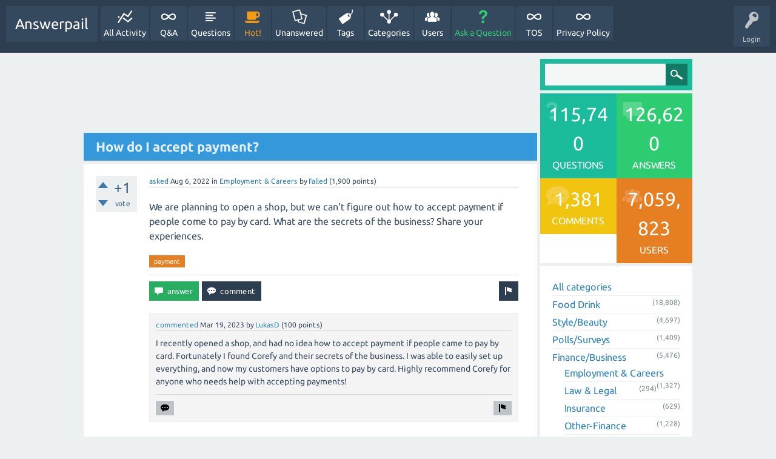

--- FILE ---
content_type: text/html; charset=utf-8
request_url: https://answerpail.com/index.php/120519/how-do-i-accept-payment
body_size: 8712
content:
<!DOCTYPE html>
<html>
	<!-- Powered by Question2Answer - http://www.question2answer.org/ -->
	<head>
		<meta charset="utf-8">
		<title>How do I accept payment? - Answerpail</title>
		<meta name="viewport" content="width=device-width, initial-scale=1">
		<meta name="description" content="We are planning to open a shop, but we can't figure out how to accept payment if people  ...  are the secrets of the business? Share your experiences.">
		<meta name="keywords" content="Employment &amp; Careers,payment">
		<link rel="stylesheet" href="../../qa-theme/SnowFlat/qa-styles.css?1.7.4">
		<link rel="stylesheet" href="../../qa-theme/SnowFlat/fonts/ubuntu.css?1.7.4">
		<style>
			.qa-nav-user { margin: 0 !important; }
			@media (max-width: 979px) {
			 body.qa-template-user.fixed, body[class*="qa-template-user-"].fixed { padding-top: 118px !important; }
			 body.qa-template-users.fixed { padding-top: 95px !important; }
			}
			@media (min-width: 980px) {
			 body.qa-template-users.fixed { padding-top: 105px !important;}
			}
		</style>
		<link rel="canonical" href="https://answerpail.com//index.php/120519/how-do-i-accept-payment">
		<link rel="search" type="application/opensearchdescription+xml" title="Answerpail" href="../../index.php/opensearch.xml">
		<!-- Google tag (gtag.js) -->
<script async src="https://www.googletagmanager.com/gtag/js?id=G-NQBGQ6MYD7"></script>
<script>
  window.dataLayer = window.dataLayer || [];
  function gtag(){dataLayer.push(arguments);}
  gtag('js', new Date());

  gtag('config', 'G-NQBGQ6MYD7');
</script>
		<script>
		var qa_root = '..\/..\/';
		var qa_request = '120519\/how-do-i-accept-payment';
		</script>
		<script src="../../qa-content/jquery-1.11.3.min.js"></script>
		<script src="../../qa-content/qa-page.js?1.7.4"></script>
		<script src="../../qa-content/qa-question.js?1.7.4"></script>
		<script src="../../qa-theme/SnowFlat/js/snow-core.js?1.7.4"></script>
	</head>
	<body
		class="qa-template-question qa-category-3 qa-category-64 qa-body-js-off"
		>
		<script>
			var b=document.getElementsByTagName('body')[0];
			b.className=b.className.replace('qa-body-js-off', 'qa-body-js-on');
		</script>
		<div id="qam-topbar" class="clearfix">
			<div class="qam-main-nav-wrapper clearfix">
				<div class="sb-toggle-left qam-menu-toggle"><i class="icon-th-list"></i></div>
				<div class="qam-account-items-wrapper">
					<div id="qam-account-toggle" class="qam-logged-out">
						<i class="icon-key qam-auth-key"></i>
						<div class="qam-account-handle">Login</div>
					</div>
					<div class="qam-account-items clearfix">
						<form action="../../index.php/login?to=index.php%2F120519%2Fhow-do-i-accept-payment" method="post">
							<input type="text" name="emailhandle" dir="auto" placeholder="Email or Username">
							<input type="password" name="password" dir="auto" placeholder="Password">
							<div><input type="checkbox" name="remember" id="qam-rememberme" value="1">
							<label for="qam-rememberme">Remember</label></div>
							<input type="hidden" name="code" value="0-1768966440-8b9c8dc8eef766f64f10e89d01cea77d83626a14">
							<input type="submit" value="Login" class="qa-form-tall-button qa-form-tall-button-login" name="dologin">
						</form>
						<div class="qa-nav-user">
							<ul class="qa-nav-user-list">
								<li class="qa-nav-user-item qa-nav-user-register">
									<a href="../../index.php/register?to=index.php%2F120519%2Fhow-do-i-accept-payment" class="qa-nav-user-link">Register</a>
								</li>
							</ul>
							<div class="qa-nav-user-clear">
							</div>
						</div>
					</div> <!-- END qam-account-items -->
				</div> <!-- END qam-account-items-wrapper -->
				<div class="qa-logo">
					<a href="../../" class="qa-logo-link">Answerpail</a>
				</div>
				<div class="qa-nav-main">
					<ul class="qa-nav-main-list">
						<li class="qa-nav-main-item qa-nav-main-activity">
							<a href="../../index.php/activity" class="qa-nav-main-link">All Activity</a>
						</li>
						<li class="qa-nav-main-item qa-nav-main-">
							<a href="../../" class="qa-nav-main-link">Q&amp;A</a>
						</li>
						<li class="qa-nav-main-item qa-nav-main-questions">
							<a href="../../index.php/questions" class="qa-nav-main-link">Questions</a>
						</li>
						<li class="qa-nav-main-item qa-nav-main-hot">
							<a href="../../index.php/hot" class="qa-nav-main-link">Hot!</a>
						</li>
						<li class="qa-nav-main-item qa-nav-main-unanswered">
							<a href="../../index.php/unanswered" class="qa-nav-main-link">Unanswered</a>
						</li>
						<li class="qa-nav-main-item qa-nav-main-tag">
							<a href="../../index.php/tags" class="qa-nav-main-link">Tags</a>
						</li>
						<li class="qa-nav-main-item qa-nav-main-categories">
							<a href="../../index.php/categories" class="qa-nav-main-link">Categories</a>
						</li>
						<li class="qa-nav-main-item qa-nav-main-user">
							<a href="../../index.php/users" class="qa-nav-main-link">Users</a>
						</li>
						<li class="qa-nav-main-item qa-nav-main-ask">
							<a href="../../index.php/ask?cat=64" class="qa-nav-main-link">Ask a Question</a>
						</li>
						<li class="qa-nav-main-item qa-nav-main-tos">
							<a href="../../index.php/tos" class="qa-nav-main-link">TOS</a>
						</li>
						<li class="qa-nav-main-item qa-nav-main-privacy-policy">
							<a href="../../index.php/privacy-policy" class="qa-nav-main-link">Privacy Policy</a>
						</li>
					</ul>
					<div class="qa-nav-main-clear">
					</div>
				</div>
			</div> <!-- END qam-main-nav-wrapper -->
		</div> <!-- END qam-topbar -->
		<div class="qam-ask-search-box"><div class="qam-ask-mobile"><a href="../../index.php/ask" class="turquoise">Ask a Question</a></div><div class="qam-search-mobile turquoise" id="qam-search-mobile"></div></div>
		<div class="qam-search turquoise the-top" id="the-top-search">
			<div class="qa-search">
				<form method="get" action="../../index.php/search">
					
					<input type="text" name="q" value="" class="qa-search-field">
					<input type="submit" value="Search" class="qa-search-button">
				</form>
			</div>
		</div>
		<div class="qa-body-wrapper">
			
			<div class="qa-main-wrapper">
				
				<div class="qa-main">
					<script async src="//pagead2.googlesyndication.com/pagead/js/adsbygoogle.js"></script>
<ins class="adsbygoogle"
     style="display:block"
     data-ad-format="fluid"
     data-ad-layout-key="-h2+d+5c-9-3e"
     data-ad-client="ca-pub-1196702943843414"
     data-ad-slot="9325598329"></ins>
<script>
     (adsbygoogle = window.adsbygoogle || []).push({});
</script>
					<h1>
						
						<a href="../../index.php/120519/how-do-i-accept-payment">
							<span class="entry-title">How do I accept payment?</span>
						</a>
					</h1>
					<div class="qa-part-q-view">
						<div class="qa-q-view  hentry question" id="q120519">
							<form method="post" action="../../index.php/120519/how-do-i-accept-payment">
								<div class="qa-q-view-stats">
									<div class="qa-voting qa-voting-net" id="voting_120519">
										<div class="qa-vote-buttons qa-vote-buttons-net">
											<input title="Click to vote up" name="vote_120519_1_q120519" onclick="return qa_vote_click(this);" type="submit" value="+" class="qa-vote-first-button qa-vote-up-button"> 
											<input title="Click to vote down" name="vote_120519_-1_q120519" onclick="return qa_vote_click(this);" type="submit" value="&ndash;" class="qa-vote-second-button qa-vote-down-button"> 
										</div>
										<div class="qa-vote-count qa-vote-count-net">
											<span class="qa-netvote-count">
												<span class="qa-netvote-count-data">+1<span class="votes-up"><span class="value-title" title="1"></span></span><span class="votes-down"><span class="value-title" title="0"></span></span></span><span class="qa-netvote-count-pad"> vote</span>
											</span>
										</div>
										<div class="qa-vote-clear">
										</div>
									</div>
								</div>
								<input type="hidden" name="code" value="0-1768966440-10f184c6a425f7d3bd3bfa3bb7c6804385eb49d4">
							</form>
							<div class="qa-q-view-main">
								<form method="post" action="../../index.php/120519/how-do-i-accept-payment">
									<span class="qa-q-view-avatar-meta">
										<span class="qa-q-view-meta">
											<a href="../../index.php/120519/how-do-i-accept-payment" class="qa-q-view-what">asked</a>
											<span class="qa-q-view-when">
												<span class="qa-q-view-when-data"><span class="published updated"><span class="value-title" title="2022-08-06T23:56:53+0000">Aug 6, 2022</span></span></span>
											</span>
											<span class="qa-q-view-where">
												<span class="qa-q-view-where-pad">in </span><span class="qa-q-view-where-data"><a href="../../index.php/finance-business/employment-%26-careers" class="qa-category-link">Employment &amp; Careers</a></span>
											</span>
											<span class="qa-q-view-who">
												<span class="qa-q-view-who-pad">by </span>
												<span class="qa-q-view-who-data"><span class="vcard author"><a href="../../index.php/user/Falled" class="qa-user-link url fn entry-title nickname">Falled</a></span></span>
												<span class="qa-q-view-who-points">
													<span class="qa-q-view-who-points-pad">(</span><span class="qa-q-view-who-points-data">1,900</span><span class="qa-q-view-who-points-pad"> points)</span>
												</span>
											</span>
										</span>
									</span>
									<div class="qa-q-view-content">
										<a name="120519"></a><div class="entry-content">We are planning to open a shop, but we can't figure out how to accept payment if people come to pay by card. What are the secrets of the business? Share your experiences.</div>
									</div>
									<div class="qa-q-view-tags">
										<ul class="qa-q-view-tag-list">
											<li class="qa-q-view-tag-item"><a href="../../index.php/tag/payment" rel="tag" class="qa-tag-link">payment</a></li>
										</ul>
									</div>
									<div class="qa-q-view-buttons">
										<input name="q_doflag" onclick="qa_show_waiting_after(this, false);" value="flag" title="Flag this question as spam or inappropriate" type="submit" class="qa-form-light-button qa-form-light-button-flag">
										<input name="q_doanswer" id="q_doanswer" onclick="return qa_toggle_element('anew')" value="answer" title="Answer this question" type="submit" class="qa-form-light-button qa-form-light-button-answer">
										<input name="q_docomment" onclick="return qa_toggle_element('c120519')" value="comment" title="Add a comment on this question" type="submit" class="qa-form-light-button qa-form-light-button-comment">
									</div>
									
									<div class="qa-q-view-c-list" id="c120519_list">
										<div class="qa-c-list-item  hentry comment" id="c147547">
											<span class="qa-c-item-avatar-meta">
												<span class="qa-c-item-meta">
													<a href="../../index.php/120519/how-do-i-accept-payment?show=147547#c147547" class="qa-c-item-what">commented</a>
													<span class="qa-c-item-when">
														<span class="qa-c-item-when-data"><span class="published updated"><span class="value-title" title="2023-03-19T21:14:39+0000">Mar 19, 2023</span></span></span>
													</span>
													<span class="qa-c-item-who">
														<span class="qa-c-item-who-pad">by </span>
														<span class="qa-c-item-who-data"><span class="vcard author"><a href="../../index.php/user/LukasD" class="qa-user-link url fn entry-title nickname">LukasD</a></span></span>
														<span class="qa-c-item-who-points">
															<span class="qa-c-item-who-points-pad">(</span><span class="qa-c-item-who-points-data">100</span><span class="qa-c-item-who-points-pad"> points)</span>
														</span>
													</span>
												</span>
											</span>
											<div class="qa-c-item-content">
												<a name="147547"></a><div class="entry-content">I recently opened a shop, and had no idea how to accept payment if people came to pay by card. Fortunately I found Corefy and their secrets of the business. I was able to easily set up everything, and now my customers have options to pay by card. Highly recommend Corefy for anyone who needs help with accepting payments!</div>
											</div>
											<div class="qa-c-item-footer">
												<div class="qa-c-item-buttons">
													<input name="c147547_doflag" onclick="return qa_comment_click(147547, 120519, 120519, this);" value="flag" title="Flag this comment as spam or inappropriate" type="submit" class="qa-form-light-button qa-form-light-button-flag">
													<input name="q_docomment" onclick="return qa_toggle_element('c120519')" value="reply" title="Reply to this comment" type="submit" class="qa-form-light-button qa-form-light-button-comment">
												</div>
											</div>
											<div class="qa-c-item-clear">
											</div>
										</div> <!-- END qa-c-item -->
									</div> <!-- END qa-c-list -->
									
									<input type="hidden" name="code" value="0-1768966440-127008724f0fa5a38bda9f59ae86461389417bb6">
									<input type="hidden" name="qa_click" value="">
								</form>
								<div class="qa-c-form" id="c120519" style="display:none;">
									<h2>Please <a href="../../index.php/login?to=index.php%2F120519%2Fhow-do-i-accept-payment">log in</a> or <a href="../../index.php/register?to=index.php%2F120519%2Fhow-do-i-accept-payment">register</a> to add a comment.</h2>
								</div> <!-- END qa-c-form -->
								
							</div> <!-- END qa-q-view-main -->
							<div class="qa-q-view-clear">
							</div>
						</div> <!-- END qa-q-view -->
						
						<script async src="//pagead2.googlesyndication.com/pagead/js/adsbygoogle.js"></script>
<!-- answerpailpostad -->
<ins class="adsbygoogle"
     style="display:block"
     data-ad-client="ca-pub-1196702943843414"
     data-ad-slot="2865375025"
     data-ad-format="auto"
     data-full-width-responsive="true"></ins>
<script>
(adsbygoogle = window.adsbygoogle || []).push({});
</script>
					</div>
					<div class="qa-part-a-form">
						<div class="qa-a-form" id="anew" style="display:none;">
							<h2>Please <a href="../../index.php/login?to=index.php%2F120519%2Fhow-do-i-accept-payment">log in</a> or <a href="../../index.php/register?to=index.php%2F120519%2Fhow-do-i-accept-payment">register</a> to answer this question.</h2>
						</div> <!-- END qa-a-form -->
						
					</div>
					<div class="qa-part-a-list">
						<h2 id="a_list_title">6 Answers</h2>
						<div class="qa-a-list" id="a_list">
							
							<div class="qa-a-list-item  hentry answer" id="a122757">
								<form method="post" action="../../index.php/120519/how-do-i-accept-payment">
									<div class="qa-voting qa-voting-net" id="voting_122757">
										<div class="qa-vote-buttons qa-vote-buttons-net">
											<input title="Click to vote up" name="vote_122757_1_a122757" onclick="return qa_vote_click(this);" type="submit" value="+" class="qa-vote-first-button qa-vote-up-button"> 
											<input title="Click to vote down" name="vote_122757_-1_a122757" onclick="return qa_vote_click(this);" type="submit" value="&ndash;" class="qa-vote-second-button qa-vote-down-button"> 
										</div>
										<div class="qa-vote-count qa-vote-count-net">
											<span class="qa-netvote-count">
												<span class="qa-netvote-count-data">+1<span class="votes-up"><span class="value-title" title="1"></span></span><span class="votes-down"><span class="value-title" title="0"></span></span></span><span class="qa-netvote-count-pad"> vote</span>
											</span>
										</div>
										<div class="qa-vote-clear">
										</div>
									</div>
									<input type="hidden" name="code" value="0-1768966440-10f184c6a425f7d3bd3bfa3bb7c6804385eb49d4">
								</form>
								<div class="qa-a-item-main">
									<span class="qa-a-item-avatar-meta">
										<span class="qa-a-item-meta">
											<a href="../../index.php/120519/how-do-i-accept-payment?show=122757#a122757" class="qa-a-item-what">answered</a>
											<span class="qa-a-item-when">
												<span class="qa-a-item-when-data"><span class="published updated"><span class="value-title" title="2022-08-26T12:55:08+0000">Aug 26, 2022</span></span></span>
											</span>
											<span class="qa-a-item-who">
												<span class="qa-a-item-who-pad">by </span>
												<span class="qa-a-item-who-data"><span class="vcard author"><a href="../../index.php/user/Duedads" class="qa-user-link url fn entry-title nickname">Duedads</a></span></span>
												<span class="qa-a-item-who-points">
													<span class="qa-a-item-who-points-pad">(</span><span class="qa-a-item-who-points-data">6,930</span><span class="qa-a-item-who-points-pad"> points)</span>
												</span>
											</span>
										</span>
									</span>
									<form method="post" action="../../index.php/120519/how-do-i-accept-payment">
										<div class="qa-a-selection">
										</div>
										<div class="qa-a-item-content">
											<a name="122757"></a><div class="entry-content">To accept payment for your business by credit card or debit card you'll need a credit card processing machine for the offline business and a credit card processor company and account.<br />
<br />
The credit card processor company handles the transactions and takes the money from the persons credit or debit card and then transfers it to your bank account.<br />
<br />
The credit card processor charges a fee for accepting the credit card and debit card and then passes the money that the customer paid you onto you within a week or so.<br />
<br />
Some may pass the money onto you sooner although some may wait a bit longer.<br />
<br />
Clover Flex: Best overall.<br />
Square Stand: Best value for money.<br />
SumUp Plus: Best low-cost option.<br />
Clover Station Duo: Best option with 2 screens.<br />
Payanywhere Smart Terminal: Best option to print receipts.<br />
PayPal Zettle: Best for QR code payments.<br />
<br />
Credit card processor – (or payment processor) this is the organization that helps the merchant, credit card network, and the cardholder's bank communicate.<br />
<br />
Credit card processors and merchants must comply with the Payment Card Industry Data Security Standard (PCI DSS).</div>
										</div>
										<div class="qa-a-item-buttons">
											<input name="a122757_doflag" onclick="return qa_answer_click(122757, 120519, this);" value="flag" title="Flag this answer as spam or inappropriate" type="submit" class="qa-form-light-button qa-form-light-button-flag">
											<input name="a122757_dofollow" value="ask related question" title="Ask a new question relating to this answer" type="submit" class="qa-form-light-button qa-form-light-button-follow">
											<input name="a122757_docomment" onclick="return qa_toggle_element('c122757')" value="comment" title="Add a comment on this answer" type="submit" class="qa-form-light-button qa-form-light-button-comment">
										</div>
										
										<div class="qa-a-item-c-list" style="display:none;" id="c122757_list">
										</div> <!-- END qa-c-list -->
										
										<input type="hidden" name="code" value="0-1768966440-d49d733d03005595e1e44972fc508b97fa56440f">
										<input type="hidden" name="qa_click" value="">
									</form>
									<div class="qa-c-form" id="c122757" style="display:none;">
										<h2>Please <a href="../../index.php/login?to=index.php%2F120519%2Fhow-do-i-accept-payment">log in</a> or <a href="../../index.php/register?to=index.php%2F120519%2Fhow-do-i-accept-payment">register</a> to add a comment.</h2>
									</div> <!-- END qa-c-form -->
									
								</div> <!-- END qa-a-item-main -->
								<div class="qa-a-item-clear">
								</div>
							</div> <!-- END qa-a-list-item -->
							
							<div class="qa-a-list-item  hentry answer" id="a125556">
								<form method="post" action="../../index.php/120519/how-do-i-accept-payment">
									<div class="qa-voting qa-voting-net" id="voting_125556">
										<div class="qa-vote-buttons qa-vote-buttons-net">
											<input title="Click to vote up" name="vote_125556_1_a125556" onclick="return qa_vote_click(this);" type="submit" value="+" class="qa-vote-first-button qa-vote-up-button"> 
											<input title="Click to vote down" name="vote_125556_-1_a125556" onclick="return qa_vote_click(this);" type="submit" value="&ndash;" class="qa-vote-second-button qa-vote-down-button"> 
										</div>
										<div class="qa-vote-count qa-vote-count-net">
											<span class="qa-netvote-count">
												<span class="qa-netvote-count-data">0<span class="votes-up"><span class="value-title" title="0"></span></span><span class="votes-down"><span class="value-title" title="0"></span></span></span><span class="qa-netvote-count-pad"> votes</span>
											</span>
										</div>
										<div class="qa-vote-clear">
										</div>
									</div>
									<input type="hidden" name="code" value="0-1768966440-10f184c6a425f7d3bd3bfa3bb7c6804385eb49d4">
								</form>
								<div class="qa-a-item-main">
									<span class="qa-a-item-avatar-meta">
										<span class="qa-a-item-meta">
											<a href="../../index.php/120519/how-do-i-accept-payment?show=125556#a125556" class="qa-a-item-what">answered</a>
											<span class="qa-a-item-when">
												<span class="qa-a-item-when-data"><span class="published updated"><span class="value-title" title="2022-09-12T08:57:26+0000">Sep 12, 2022</span></span></span>
											</span>
											<span class="qa-a-item-who">
												<span class="qa-a-item-who-pad">by </span>
												<span class="qa-a-item-who-data"><span class="vcard author"><a href="../../index.php/user/RainBird" class="qa-user-link url fn entry-title nickname">RainBird</a></span></span>
												<span class="qa-a-item-who-points">
													<span class="qa-a-item-who-points-pad">(</span><span class="qa-a-item-who-points-data">400</span><span class="qa-a-item-who-points-pad"> points)</span>
												</span>
											</span>
										</span>
									</span>
									<form method="post" action="../../index.php/120519/how-do-i-accept-payment">
										<div class="qa-a-selection">
										</div>
										<div class="qa-a-item-content">
											<a name="125556"></a><div class="entry-content">Stripe is credit card processing in black and white, and it's brilliant. I run an eCommerce website for a fairly large brand (with over 30,000 Instagram followers), and we've been in your shoes before. It's inexpensive, simple, and straightforward. WooCommerce has a plugin for it that is reasonably priced.<br />
<br />
My recommendation is to use Stripe as your primary processing solution, with PayPal as a backup for those who prefer it and are more concerned about credit card fraud.</div>
										</div>
										<div class="qa-a-item-buttons">
											<input name="a125556_doflag" onclick="return qa_answer_click(125556, 120519, this);" value="flag" title="Flag this answer as spam or inappropriate" type="submit" class="qa-form-light-button qa-form-light-button-flag">
											<input name="a125556_dofollow" value="ask related question" title="Ask a new question relating to this answer" type="submit" class="qa-form-light-button qa-form-light-button-follow">
											<input name="a125556_docomment" onclick="return qa_toggle_element('c125556')" value="comment" title="Add a comment on this answer" type="submit" class="qa-form-light-button qa-form-light-button-comment">
										</div>
										
										<div class="qa-a-item-c-list" style="display:none;" id="c125556_list">
										</div> <!-- END qa-c-list -->
										
										<input type="hidden" name="code" value="0-1768966440-76e5fbb62062ebdced5ae08a523dfde48911d820">
										<input type="hidden" name="qa_click" value="">
									</form>
									<div class="qa-c-form" id="c125556" style="display:none;">
										<h2>Please <a href="../../index.php/login?to=index.php%2F120519%2Fhow-do-i-accept-payment">log in</a> or <a href="../../index.php/register?to=index.php%2F120519%2Fhow-do-i-accept-payment">register</a> to add a comment.</h2>
									</div> <!-- END qa-c-form -->
									
								</div> <!-- END qa-a-item-main -->
								<div class="qa-a-item-clear">
								</div>
							</div> <!-- END qa-a-list-item -->
							
							<div class="qa-a-list-item  hentry answer" id="a144253">
								<form method="post" action="../../index.php/120519/how-do-i-accept-payment">
									<div class="qa-voting qa-voting-net" id="voting_144253">
										<div class="qa-vote-buttons qa-vote-buttons-net">
											<input title="Click to vote up" name="vote_144253_1_a144253" onclick="return qa_vote_click(this);" type="submit" value="+" class="qa-vote-first-button qa-vote-up-button"> 
											<input title="Click to vote down" name="vote_144253_-1_a144253" onclick="return qa_vote_click(this);" type="submit" value="&ndash;" class="qa-vote-second-button qa-vote-down-button"> 
										</div>
										<div class="qa-vote-count qa-vote-count-net">
											<span class="qa-netvote-count">
												<span class="qa-netvote-count-data">0<span class="votes-up"><span class="value-title" title="0"></span></span><span class="votes-down"><span class="value-title" title="0"></span></span></span><span class="qa-netvote-count-pad"> votes</span>
											</span>
										</div>
										<div class="qa-vote-clear">
										</div>
									</div>
									<input type="hidden" name="code" value="0-1768966440-10f184c6a425f7d3bd3bfa3bb7c6804385eb49d4">
								</form>
								<div class="qa-a-item-main">
									<span class="qa-a-item-avatar-meta">
										<span class="qa-a-item-avatar">
											<a href="../../index.php/user/Ulrich+Kippenberger" class="qa-avatar-link"><img src="../../?qa=image&amp;qa_blobid=18236911323406906949&amp;qa_size=40" width="26" height="40" class="qa-avatar-image" alt=""></a>
										</span>
										<span class="qa-a-item-meta">
											<a href="../../index.php/120519/how-do-i-accept-payment?show=144253#a144253" class="qa-a-item-what">answered</a>
											<span class="qa-a-item-when">
												<span class="qa-a-item-when-data"><span class="published updated"><span class="value-title" title="2023-01-13T16:03:19+0000">Jan 13, 2023</span></span></span>
											</span>
											<span class="qa-a-item-who">
												<span class="qa-a-item-who-pad">by </span>
												<span class="qa-a-item-who-data"><span class="vcard author"><a href="../../index.php/user/Ulrich+Kippenberger" class="qa-user-link url fn entry-title nickname">Ulrich Kippenberger</a></span></span>
												<span class="qa-a-item-who-points">
													<span class="qa-a-item-who-points-pad">(</span><span class="qa-a-item-who-points-data">2,300</span><span class="qa-a-item-who-points-pad"> points)</span>
												</span>
											</span>
										</span>
									</span>
									<form method="post" action="../../index.php/120519/how-do-i-accept-payment">
										<div class="qa-a-selection">
										</div>
										<div class="qa-a-item-content">
											<a name="144253"></a><div class="entry-content"><p>That is a bit strange situation. Normally when your eCommerce CMS is being developed, a payment module is added automatically. We asked <a rel="nofollow" href="https://spd.group/ecommerce-development-services/">ecommerce development</a> company to custom-tailor our online store and it was like this. Nonetheless, if your shop still has no payment module, you can ask them and they will develop it for you individually.</p></div>
										</div>
										<div class="qa-a-item-buttons">
											<input name="a144253_doflag" onclick="return qa_answer_click(144253, 120519, this);" value="flag" title="Flag this answer as spam or inappropriate" type="submit" class="qa-form-light-button qa-form-light-button-flag">
											<input name="a144253_dofollow" value="ask related question" title="Ask a new question relating to this answer" type="submit" class="qa-form-light-button qa-form-light-button-follow">
											<input name="a144253_docomment" onclick="return qa_toggle_element('c144253')" value="comment" title="Add a comment on this answer" type="submit" class="qa-form-light-button qa-form-light-button-comment">
										</div>
										
										<div class="qa-a-item-c-list" style="display:none;" id="c144253_list">
										</div> <!-- END qa-c-list -->
										
										<input type="hidden" name="code" value="0-1768966440-4b0f65bb54e1fc7263cc48d36494c1c8dff6b662">
										<input type="hidden" name="qa_click" value="">
									</form>
									<div class="qa-c-form" id="c144253" style="display:none;">
										<h2>Please <a href="../../index.php/login?to=index.php%2F120519%2Fhow-do-i-accept-payment">log in</a> or <a href="../../index.php/register?to=index.php%2F120519%2Fhow-do-i-accept-payment">register</a> to add a comment.</h2>
									</div> <!-- END qa-c-form -->
									
								</div> <!-- END qa-a-item-main -->
								<div class="qa-a-item-clear">
								</div>
							</div> <!-- END qa-a-list-item -->
							
							<div class="qa-a-list-item  hentry answer" id="a145115">
								<form method="post" action="../../index.php/120519/how-do-i-accept-payment">
									<div class="qa-voting qa-voting-net" id="voting_145115">
										<div class="qa-vote-buttons qa-vote-buttons-net">
											<input title="Click to vote up" name="vote_145115_1_a145115" onclick="return qa_vote_click(this);" type="submit" value="+" class="qa-vote-first-button qa-vote-up-button"> 
											<input title="Click to vote down" name="vote_145115_-1_a145115" onclick="return qa_vote_click(this);" type="submit" value="&ndash;" class="qa-vote-second-button qa-vote-down-button"> 
										</div>
										<div class="qa-vote-count qa-vote-count-net">
											<span class="qa-netvote-count">
												<span class="qa-netvote-count-data">0<span class="votes-up"><span class="value-title" title="0"></span></span><span class="votes-down"><span class="value-title" title="0"></span></span></span><span class="qa-netvote-count-pad"> votes</span>
											</span>
										</div>
										<div class="qa-vote-clear">
										</div>
									</div>
									<input type="hidden" name="code" value="0-1768966440-10f184c6a425f7d3bd3bfa3bb7c6804385eb49d4">
								</form>
								<div class="qa-a-item-main">
									<span class="qa-a-item-avatar-meta">
										<span class="qa-a-item-meta">
											<a href="../../index.php/120519/how-do-i-accept-payment?show=145115#a145115" class="qa-a-item-what">answered</a>
											<span class="qa-a-item-when">
												<span class="qa-a-item-when-data"><span class="published"><span class="value-title" title="2023-01-28T15:44:26+0000">Jan 28, 2023</span></span></span>
											</span>
											<span class="qa-a-item-who">
												<span class="qa-a-item-who-pad">by </span>
												<span class="qa-a-item-who-data"><span class="vcard author"><a href="../../index.php/user/Allert" class="qa-user-link url fn entry-title nickname">Allert</a></span></span>
												<span class="qa-a-item-who-points">
													<span class="qa-a-item-who-points-pad">(</span><span class="qa-a-item-who-points-data">6,920</span><span class="qa-a-item-who-points-pad"> points)</span>
												</span>
											</span>
											<br>
											<span class="qa-a-item-what">edited</span>
											<span class="qa-a-item-when">
												<span class="qa-a-item-when-data"><span class="updated"><span class="value-title" title="2024-01-24T14:55:25+0000">Jan 24, 2024</span></span></span>
											</span>
											<span class="qa-a-item-who">
												<span class="qa-a-item-who-pad">by </span><span class="qa-a-item-who-data"><a href="../../index.php/user/Allert" class="qa-user-link url fn entry-title nickname">Allert</a></span>
											</span>
										</span>
									</span>
									<form method="post" action="../../index.php/120519/how-do-i-accept-payment">
										<div class="qa-a-selection">
										</div>
										<div class="qa-a-item-content">
											<a name="145115"></a><div class="entry-content"><p><span style="color:rgb(0, 0, 0); font-family:arial; font-size:10pt">Hello, currently one of the best payment solutions is <a rel="nofollow" href="https://payadmit.com/saas/">White Label payment solution</a>. It is a payment processing platform that allows businesses to accept payments from customers online. It offers a range of features including payment tracking, fraud detection, and invoicing.</span></p></div>
										</div>
										<div class="qa-a-item-buttons">
											<input name="a145115_doflag" onclick="return qa_answer_click(145115, 120519, this);" value="flag" title="Flag this answer as spam or inappropriate" type="submit" class="qa-form-light-button qa-form-light-button-flag">
											<input name="a145115_dofollow" value="ask related question" title="Ask a new question relating to this answer" type="submit" class="qa-form-light-button qa-form-light-button-follow">
											<input name="a145115_docomment" onclick="return qa_toggle_element('c145115')" value="comment" title="Add a comment on this answer" type="submit" class="qa-form-light-button qa-form-light-button-comment">
										</div>
										
										<div class="qa-a-item-c-list" style="display:none;" id="c145115_list">
										</div> <!-- END qa-c-list -->
										
										<input type="hidden" name="code" value="0-1768966440-e59a72f81a7bfdd534d6ef7fe44f3d57d9d14866">
										<input type="hidden" name="qa_click" value="">
									</form>
									<div class="qa-c-form" id="c145115" style="display:none;">
										<h2>Please <a href="../../index.php/login?to=index.php%2F120519%2Fhow-do-i-accept-payment">log in</a> or <a href="../../index.php/register?to=index.php%2F120519%2Fhow-do-i-accept-payment">register</a> to add a comment.</h2>
									</div> <!-- END qa-c-form -->
									
								</div> <!-- END qa-a-item-main -->
								<div class="qa-a-item-clear">
								</div>
							</div> <!-- END qa-a-list-item -->
							
							<div class="qa-a-list-item  hentry answer" id="a149429">
								<form method="post" action="../../index.php/120519/how-do-i-accept-payment">
									<div class="qa-voting qa-voting-net" id="voting_149429">
										<div class="qa-vote-buttons qa-vote-buttons-net">
											<input title="Click to vote up" name="vote_149429_1_a149429" onclick="return qa_vote_click(this);" type="submit" value="+" class="qa-vote-first-button qa-vote-up-button"> 
											<input title="Click to vote down" name="vote_149429_-1_a149429" onclick="return qa_vote_click(this);" type="submit" value="&ndash;" class="qa-vote-second-button qa-vote-down-button"> 
										</div>
										<div class="qa-vote-count qa-vote-count-net">
											<span class="qa-netvote-count">
												<span class="qa-netvote-count-data">0<span class="votes-up"><span class="value-title" title="0"></span></span><span class="votes-down"><span class="value-title" title="0"></span></span></span><span class="qa-netvote-count-pad"> votes</span>
											</span>
										</div>
										<div class="qa-vote-clear">
										</div>
									</div>
									<input type="hidden" name="code" value="0-1768966440-10f184c6a425f7d3bd3bfa3bb7c6804385eb49d4">
								</form>
								<div class="qa-a-item-main">
									<span class="qa-a-item-avatar-meta">
										<span class="qa-a-item-meta">
											<a href="../../index.php/120519/how-do-i-accept-payment?show=149429#a149429" class="qa-a-item-what">answered</a>
											<span class="qa-a-item-when">
												<span class="qa-a-item-when-data"><span class="published updated"><span class="value-title" title="2023-04-12T13:40:34+0000">Apr 12, 2023</span></span></span>
											</span>
											<span class="qa-a-item-who">
												<span class="qa-a-item-who-pad">by </span>
												<span class="qa-a-item-who-data"><span class="vcard author"><a href="../../index.php/user/FrankPenang" class="qa-user-link url fn entry-title nickname">FrankPenang</a></span></span>
												<span class="qa-a-item-who-points">
													<span class="qa-a-item-who-points-pad">(</span><span class="qa-a-item-who-points-data">350</span><span class="qa-a-item-who-points-pad"> points)</span>
												</span>
											</span>
										</span>
									</span>
									<form method="post" action="../../index.php/120519/how-do-i-accept-payment">
										<div class="qa-a-selection">
										</div>
										<div class="qa-a-item-content">
											<a name="149429"></a><div class="entry-content">I can't help you here, sorry.</div>
										</div>
										<div class="qa-a-item-buttons">
											<input name="a149429_doflag" onclick="return qa_answer_click(149429, 120519, this);" value="flag" title="Flag this answer as spam or inappropriate" type="submit" class="qa-form-light-button qa-form-light-button-flag">
											<input name="a149429_dofollow" value="ask related question" title="Ask a new question relating to this answer" type="submit" class="qa-form-light-button qa-form-light-button-follow">
											<input name="a149429_docomment" onclick="return qa_toggle_element('c149429')" value="comment" title="Add a comment on this answer" type="submit" class="qa-form-light-button qa-form-light-button-comment">
										</div>
										
										<div class="qa-a-item-c-list" style="display:none;" id="c149429_list">
										</div> <!-- END qa-c-list -->
										
										<input type="hidden" name="code" value="0-1768966440-6d21a61579db018f181edf394f0009ebd217c1da">
										<input type="hidden" name="qa_click" value="">
									</form>
									<div class="qa-c-form" id="c149429" style="display:none;">
										<h2>Please <a href="../../index.php/login?to=index.php%2F120519%2Fhow-do-i-accept-payment">log in</a> or <a href="../../index.php/register?to=index.php%2F120519%2Fhow-do-i-accept-payment">register</a> to add a comment.</h2>
									</div> <!-- END qa-c-form -->
									
								</div> <!-- END qa-a-item-main -->
								<div class="qa-a-item-clear">
								</div>
							</div> <!-- END qa-a-list-item -->
							
							<div class="qa-a-list-item  hentry answer" id="a229894">
								<form method="post" action="../../index.php/120519/how-do-i-accept-payment">
									<div class="qa-voting qa-voting-net" id="voting_229894">
										<div class="qa-vote-buttons qa-vote-buttons-net">
											<input title="Click to vote up" name="vote_229894_1_a229894" onclick="return qa_vote_click(this);" type="submit" value="+" class="qa-vote-first-button qa-vote-up-button"> 
											<input title="Click to vote down" name="vote_229894_-1_a229894" onclick="return qa_vote_click(this);" type="submit" value="&ndash;" class="qa-vote-second-button qa-vote-down-button"> 
										</div>
										<div class="qa-vote-count qa-vote-count-net">
											<span class="qa-netvote-count">
												<span class="qa-netvote-count-data">0<span class="votes-up"><span class="value-title" title="0"></span></span><span class="votes-down"><span class="value-title" title="0"></span></span></span><span class="qa-netvote-count-pad"> votes</span>
											</span>
										</div>
										<div class="qa-vote-clear">
										</div>
									</div>
									<input type="hidden" name="code" value="0-1768966440-10f184c6a425f7d3bd3bfa3bb7c6804385eb49d4">
								</form>
								<div class="qa-a-item-main">
									<span class="qa-a-item-avatar-meta">
										<span class="qa-a-item-meta">
											<a href="../../index.php/120519/how-do-i-accept-payment?show=229894#a229894" class="qa-a-item-what">answered</a>
											<span class="qa-a-item-when">
												<span class="qa-a-item-when-data"><span class="published updated"><span class="value-title" title="2024-07-05T09:49:13+0000">Jul 5, 2024</span></span></span>
											</span>
											<span class="qa-a-item-who">
												<span class="qa-a-item-who-pad">by </span>
												<span class="qa-a-item-who-data"><span class="vcard author"><a href="../../index.php/user/Allert" class="qa-user-link url fn entry-title nickname">Allert</a></span></span>
												<span class="qa-a-item-who-points">
													<span class="qa-a-item-who-points-pad">(</span><span class="qa-a-item-who-points-data">6,920</span><span class="qa-a-item-who-points-pad"> points)</span>
												</span>
											</span>
										</span>
									</span>
									<form method="post" action="../../index.php/120519/how-do-i-accept-payment">
										<div class="qa-a-selection">
										</div>
										<div class="qa-a-item-content">
											<a name="229894"></a><div class="entry-content"><p><span style="color:rgb(0, 0, 0); font-family:arial; font-size:10pt">Hello, without the ability to pay online, you will lose many potential buyers who will go to competitors, and Google will refuse to show your ads, at least in the "Purchases" section, where the warmest audience is. If we add to this the simplification of accounting, then there will be no reason to refuse the integration of the payment system at all! Currently <a rel="nofollow" href="https://payadmit.com/saas/">https://payadmit.com/saas/</a> is one of the most suitable payment systems for online businesses.</span></p></div>
										</div>
										<div class="qa-a-item-buttons">
											<input name="a229894_doflag" onclick="return qa_answer_click(229894, 120519, this);" value="flag" title="Flag this answer as spam or inappropriate" type="submit" class="qa-form-light-button qa-form-light-button-flag">
											<input name="a229894_dofollow" value="ask related question" title="Ask a new question relating to this answer" type="submit" class="qa-form-light-button qa-form-light-button-follow">
											<input name="a229894_docomment" onclick="return qa_toggle_element('c229894')" value="comment" title="Add a comment on this answer" type="submit" class="qa-form-light-button qa-form-light-button-comment">
										</div>
										
										<div class="qa-a-item-c-list" style="display:none;" id="c229894_list">
										</div> <!-- END qa-c-list -->
										
										<input type="hidden" name="code" value="0-1768966440-0177370eb6d3549537b864c36459e6adf7f1968a">
										<input type="hidden" name="qa_click" value="">
									</form>
									<div class="qa-c-form" id="c229894" style="display:none;">
										<h2>Please <a href="../../index.php/login?to=index.php%2F120519%2Fhow-do-i-accept-payment">log in</a> or <a href="../../index.php/register?to=index.php%2F120519%2Fhow-do-i-accept-payment">register</a> to add a comment.</h2>
									</div> <!-- END qa-c-form -->
									
								</div> <!-- END qa-a-item-main -->
								<div class="qa-a-item-clear">
								</div>
							</div> <!-- END qa-a-list-item -->
							
						</div> <!-- END qa-a-list -->
						
					</div>
					<script async src="https://pagead2.googlesyndication.com/pagead/js/adsbygoogle.js?client=ca-pub-1196702943843414"
     crossorigin="anonymous"></script>
<ins class="adsbygoogle"
     style="display:block"
     data-ad-format="autorelaxed"
     data-ad-client="ca-pub-1196702943843414"
     data-ad-slot="8601524067"></ins>
<script>
     (adsbygoogle = window.adsbygoogle || []).push({});
</script>
				</div> <!-- END qa-main -->
				
				<div id="qam-sidepanel-toggle"><i class="icon-left-open-big"></i></div>
				<div class="qa-sidepanel" id="qam-sidepanel-mobile">
					<div class="qam-search turquoise ">
						<div class="qa-search">
							<form method="get" action="../../index.php/search">
								
								<input type="text" name="q" value="" class="qa-search-field">
								<input type="submit" value="Search" class="qa-search-button">
							</form>
						</div>
					</div>
					<div class="qa-widgets-side qa-widgets-side-top">
						<div class="qa-widget-side qa-widget-side-top">
							<div class="qa-activity-count">
								<p class="qa-activity-count-item">
									<span class="qa-activity-count-data">115,740</span> questions
								</p>
								<p class="qa-activity-count-item">
									<span class="qa-activity-count-data">126,620</span> answers
								</p>
								<p class="qa-activity-count-item">
									<span class="qa-activity-count-data">1,381</span> comments
								</p>
								<p class="qa-activity-count-item">
									<span class="qa-activity-count-data">7,059,823</span> users
								</p>
							</div>
						</div>
					</div>
					
					<div class="qa-nav-cat">
						<ul class="qa-nav-cat-list qa-nav-cat-list-1">
							<li class="qa-nav-cat-item qa-nav-cat-all">
								<a href="../../" class="qa-nav-cat-link">All categories</a>
							</li>
							<li class="qa-nav-cat-item qa-nav-cat-Food Drink">
								<a href="../../index.php/Food+Drink" class="qa-nav-cat-link">Food Drink</a>
								<span class="qa-nav-cat-note">(18,808)</span>
							</li>
							<li class="qa-nav-cat-item qa-nav-cat-style-beauty">
								<a href="../../index.php/style-beauty" class="qa-nav-cat-link">Style/Beauty</a>
								<span class="qa-nav-cat-note">(4,697)</span>
							</li>
							<li class="qa-nav-cat-item qa-nav-cat-pollssurveys">
								<a href="../../index.php/pollssurveys" class="qa-nav-cat-link">Polls/Surveys</a>
								<span class="qa-nav-cat-note">(1,409)</span>
							</li>
							<li class="qa-nav-cat-item qa-nav-cat-finance-business">
								<a href="../../index.php/finance-business" class="qa-nav-cat-link qa-nav-cat-selected">Finance/Business</a>
								<span class="qa-nav-cat-note">(5,476)</span>
								<ul class="qa-nav-cat-list qa-nav-cat-list-2">
									<li class="qa-nav-cat-item qa-nav-cat-employment-&amp;-careers">
										<a href="../../index.php/finance-business/employment-%26-careers" class="qa-nav-cat-link qa-nav-cat-selected">Employment &amp; Careers</a>
										<span class="qa-nav-cat-note">(1,327)</span>
									</li>
									<li class="qa-nav-cat-item qa-nav-cat-law-&amp;-legal">
										<a href="../../index.php/finance-business/law-%26-legal" class="qa-nav-cat-link">Law &amp; Legal</a>
										<span class="qa-nav-cat-note">(294)</span>
									</li>
									<li class="qa-nav-cat-item qa-nav-cat-insurance">
										<a href="../../index.php/finance-business/insurance" class="qa-nav-cat-link">Insurance</a>
										<span class="qa-nav-cat-note">(629)</span>
									</li>
									<li class="qa-nav-cat-item qa-nav-cat-other-finance">
										<a href="../../index.php/finance-business/other-finance" class="qa-nav-cat-link">Other-Finance</a>
										<span class="qa-nav-cat-note">(1,228)</span>
									</li>
									<li class="qa-nav-cat-item qa-nav-cat-marketing-advertising">
										<a href="../../index.php/finance-business/marketing-advertising" class="qa-nav-cat-link">Marketing - Advertising</a>
										<span class="qa-nav-cat-note">(40)</span>
									</li>
									<li class="qa-nav-cat-item qa-nav-cat-real-estate-renting">
										<a href="../../index.php/finance-business/real-estate-renting" class="qa-nav-cat-link">Real Estate - Renting</a>
										<span class="qa-nav-cat-note">(700)</span>
									</li>
									<li class="qa-nav-cat-item qa-nav-cat-investing">
										<a href="../../index.php/finance-business/investing" class="qa-nav-cat-link">Investing</a>
										<span class="qa-nav-cat-note">(122)</span>
									</li>
									<li class="qa-nav-cat-item qa-nav-cat-credit">
										<a href="../../index.php/finance-business/credit" class="qa-nav-cat-link">Credit</a>
										<span class="qa-nav-cat-note">(1,131)</span>
									</li>
								</ul>
							</li>
							<li class="qa-nav-cat-item qa-nav-cat-shipping">
								<a href="../../index.php/shipping" class="qa-nav-cat-link">Shipping</a>
								<span class="qa-nav-cat-note">(507)</span>
							</li>
							<li class="qa-nav-cat-item qa-nav-cat-science-mathematics">
								<a href="../../index.php/science-mathematics" class="qa-nav-cat-link">Science/Mathematics</a>
								<span class="qa-nav-cat-note">(3,213)</span>
							</li>
							<li class="qa-nav-cat-item qa-nav-cat-news-events">
								<a href="../../index.php/news-events" class="qa-nav-cat-link">News/Events</a>
								<span class="qa-nav-cat-note">(62)</span>
							</li>
							<li class="qa-nav-cat-item qa-nav-cat-vehicles-transportation">
								<a href="../../index.php/vehicles-transportation" class="qa-nav-cat-link">Vehicles/Transportation</a>
								<span class="qa-nav-cat-note">(4,902)</span>
							</li>
							<li class="qa-nav-cat-item qa-nav-cat-law-government">
								<a href="../../index.php/law-government" class="qa-nav-cat-link">Law/Government</a>
								<span class="qa-nav-cat-note">(2,325)</span>
							</li>
							<li class="qa-nav-cat-item qa-nav-cat-culture-&amp;-society">
								<a href="../../index.php/culture-%26-society" class="qa-nav-cat-link">Culture &amp; Society</a>
								<span class="qa-nav-cat-note">(516)</span>
							</li>
							<li class="qa-nav-cat-item qa-nav-cat-education-reference">
								<a href="../../index.php/education-reference" class="qa-nav-cat-link">Education- Reference</a>
								<span class="qa-nav-cat-note">(1,713)</span>
							</li>
							<li class="qa-nav-cat-item qa-nav-cat-computers-internet">
								<a href="../../index.php/computers-internet" class="qa-nav-cat-link">Computers/Internet</a>
								<span class="qa-nav-cat-note">(2,391)</span>
							</li>
							<li class="qa-nav-cat-item qa-nav-cat-consumer-electronics">
								<a href="../../index.php/consumer-electronics" class="qa-nav-cat-link">Consumer/Electronics</a>
								<span class="qa-nav-cat-note">(666)</span>
							</li>
							<li class="qa-nav-cat-item qa-nav-cat-music-&amp;-entertainment">
								<a href="../../index.php/music-%26-entertainment" class="qa-nav-cat-link">Music &amp; Entertainment</a>
								<span class="qa-nav-cat-note">(260)</span>
							</li>
							<li class="qa-nav-cat-item qa-nav-cat-health">
								<a href="../../index.php/health" class="qa-nav-cat-link">Health</a>
								<span class="qa-nav-cat-note">(43,107)</span>
							</li>
							<li class="qa-nav-cat-item qa-nav-cat-home-garden">
								<a href="../../index.php/home-garden" class="qa-nav-cat-link">Home/Garden</a>
								<span class="qa-nav-cat-note">(8,927)</span>
							</li>
							<li class="qa-nav-cat-item qa-nav-cat-pets">
								<a href="../../index.php/pets" class="qa-nav-cat-link">Pets</a>
								<span class="qa-nav-cat-note">(6,800)</span>
							</li>
							<li class="qa-nav-cat-item qa-nav-cat-travel">
								<a href="../../index.php/travel" class="qa-nav-cat-link">Travel</a>
								<span class="qa-nav-cat-note">(1,308)</span>
							</li>
							<li class="qa-nav-cat-item qa-nav-cat-sports">
								<a href="../../index.php/sports" class="qa-nav-cat-link">Sports</a>
								<span class="qa-nav-cat-note">(726)</span>
							</li>
							<li class="qa-nav-cat-item qa-nav-cat-parenting">
								<a href="../../index.php/parenting" class="qa-nav-cat-link">Parenting</a>
								<span class="qa-nav-cat-note">(5,666)</span>
							</li>
							<li class="qa-nav-cat-item qa-nav-cat-ab-dl">
								<a href="../../index.php/ab-dl" class="qa-nav-cat-link" title="Questions and Answers Regarding Adult Babies and Diaper Lovers can go in this category.">AB/DL</a>
								<span class="qa-nav-cat-note">(718)</span>
							</li>
							<li class="qa-nav-cat-item qa-nav-cat-relationships-&amp;-family">
								<a href="../../index.php/relationships-%26-family" class="qa-nav-cat-link">Relationships &amp; Family</a>
								<span class="qa-nav-cat-note">(240)</span>
							</li>
							<li class="qa-nav-cat-item qa-nav-cat-environment">
								<a href="../../index.php/environment" class="qa-nav-cat-link">Environment</a>
								<span class="qa-nav-cat-note">(974)</span>
							</li>
							<li class="qa-nav-cat-item qa-nav-cat-answerpail">
								<a href="../../index.php/answerpail" class="qa-nav-cat-link" title="Post questions regarding Answerpail in this category.">Answerpail</a>
								<span class="qa-nav-cat-note">(329)</span>
							</li>
						</ul>
						<div class="qa-nav-cat-clear">
						</div>
					</div>
					<script async src="//pagead2.googlesyndication.com/pagead/js/adsbygoogle.js"></script>
<!-- Sidebaranswerpail -->
<ins class="adsbygoogle"
     style="display:block"
     data-ad-client="ca-pub-1196702943843414"
     data-ad-slot="5700050833"
     data-ad-format="auto"
     data-full-width-responsive="true"></ins>
<script>
(adsbygoogle = window.adsbygoogle || []).push({});
</script>
				</div>
				
			</div> <!-- END main-wrapper -->
		</div> <!-- END body-wrapper -->
		<div class="qam-footer-box">
			<div class="qam-footer-row">
			</div> <!-- END qam-footer-row -->
			<div class="qa-footer">
				<div class="qa-nav-footer">
					<ul class="qa-nav-footer-list">
					</ul>
					<div class="qa-nav-footer-clear">
					</div>
				</div>
				<div class="qa-attribution">
					Snow Theme by <a href="http://www.q2amarket.com">Q2A Market</a>
				</div>
				<div class="qa-attribution">
					Powered by <a href="http://www.question2answer.org/">Question2Answer</a>
				</div>
				<div class="qa-footer-clear">
				</div>
			</div> <!-- END qa-footer -->
			
		</div> <!-- END qam-footer-box -->
		<div style="position:absolute; left:-9999px; top:-9999px;">
			<span id="qa-waiting-template" class="qa-waiting">...</span>
		</div>
	<script>(function(){function c(){var b=a.contentDocument||a.contentWindow.document;if(b){var d=b.createElement('script');d.innerHTML="window.__CF$cv$params={r:'9c13c0dd0f2b0bf5',t:'MTc2ODk2NjQ0MA=='};var a=document.createElement('script');a.src='/cdn-cgi/challenge-platform/scripts/jsd/main.js';document.getElementsByTagName('head')[0].appendChild(a);";b.getElementsByTagName('head')[0].appendChild(d)}}if(document.body){var a=document.createElement('iframe');a.height=1;a.width=1;a.style.position='absolute';a.style.top=0;a.style.left=0;a.style.border='none';a.style.visibility='hidden';document.body.appendChild(a);if('loading'!==document.readyState)c();else if(window.addEventListener)document.addEventListener('DOMContentLoaded',c);else{var e=document.onreadystatechange||function(){};document.onreadystatechange=function(b){e(b);'loading'!==document.readyState&&(document.onreadystatechange=e,c())}}}})();</script><script defer src="https://static.cloudflareinsights.com/beacon.min.js/vcd15cbe7772f49c399c6a5babf22c1241717689176015" integrity="sha512-ZpsOmlRQV6y907TI0dKBHq9Md29nnaEIPlkf84rnaERnq6zvWvPUqr2ft8M1aS28oN72PdrCzSjY4U6VaAw1EQ==" data-cf-beacon='{"version":"2024.11.0","token":"1ea815c0ab744245bb2c1c5c021e197d","r":1,"server_timing":{"name":{"cfCacheStatus":true,"cfEdge":true,"cfExtPri":true,"cfL4":true,"cfOrigin":true,"cfSpeedBrain":true},"location_startswith":null}}' crossorigin="anonymous"></script>
</body>
	<!-- Powered by Question2Answer - http://www.question2answer.org/ -->
</html>


--- FILE ---
content_type: text/html; charset=utf-8
request_url: https://www.google.com/recaptcha/api2/aframe
body_size: 266
content:
<!DOCTYPE HTML><html><head><meta http-equiv="content-type" content="text/html; charset=UTF-8"></head><body><script nonce="jaJF4625Tjius62waSQfWg">/** Anti-fraud and anti-abuse applications only. See google.com/recaptcha */ try{var clients={'sodar':'https://pagead2.googlesyndication.com/pagead/sodar?'};window.addEventListener("message",function(a){try{if(a.source===window.parent){var b=JSON.parse(a.data);var c=clients[b['id']];if(c){var d=document.createElement('img');d.src=c+b['params']+'&rc='+(localStorage.getItem("rc::a")?sessionStorage.getItem("rc::b"):"");window.document.body.appendChild(d);sessionStorage.setItem("rc::e",parseInt(sessionStorage.getItem("rc::e")||0)+1);localStorage.setItem("rc::h",'1768966443932');}}}catch(b){}});window.parent.postMessage("_grecaptcha_ready", "*");}catch(b){}</script></body></html>

--- FILE ---
content_type: application/javascript
request_url: https://answerpail.com/qa-content/qa-page.js?1.7.4
body_size: 1555
content:
/*
	Question2Answer by Gideon Greenspan and contributors

	http://www.question2answer.org/


	File: qa-content/qa-page.js
	Version: See define()s at top of qa-include/qa-base.php
	Description: Common Javascript including voting, notices and favorites


	This program is free software; you can redistribute it and/or
	modify it under the terms of the GNU General Public License
	as published by the Free Software Foundation; either version 2
	of the License, or (at your option) any later version.

	This program is distributed in the hope that it will be useful,
	but WITHOUT ANY WARRANTY; without even the implied warranty of
	MERCHANTABILITY or FITNESS FOR A PARTICULAR PURPOSE.  See the
	GNU General Public License for more details.

	More about this license: http://www.question2answer.org/license.php
*/

function qa_reveal(elem, type, callback)
{
	if (elem)
		$(elem).slideDown(400, callback);
}

function qa_conceal(elem, type, callback)
{
	if (elem)
		$(elem).slideUp(400);
}

function qa_set_inner_html(elem, type, html)
{
	if (elem)
		elem.innerHTML=html;
}

function qa_set_outer_html(elem, type, html)
{
	if (elem) {
		var e=document.createElement('div');
		e.innerHTML=html;
		elem.parentNode.replaceChild(e.firstChild, elem);
	}
}

function qa_show_waiting_after(elem, inside)
{
	if (elem && !elem.qa_waiting_shown) {
		var w=document.getElementById('qa-waiting-template');

		if (w) {
			var c=w.cloneNode(true);
			c.id=null;

			if (inside)
				elem.insertBefore(c, null);
			else
				elem.parentNode.insertBefore(c, elem.nextSibling);

			elem.qa_waiting_shown=c;
		}
	}
}

function qa_hide_waiting(elem)
{
	var c=elem.qa_waiting_shown;

	if (c) {
		c.parentNode.removeChild(c);
		elem.qa_waiting_shown=null;
	}
}

function qa_vote_click(elem)
{
	var ens=elem.name.split('_');
	var postid=ens[1];
	var vote=parseInt(ens[2]);
	var code=elem.form.elements.code.value;
	var anchor=ens[3];

	qa_ajax_post('vote', {postid:postid, vote:vote, code:code},
		function(lines) {
			if (lines[0]=='1') {
				qa_set_inner_html(document.getElementById('voting_'+postid), 'voting', lines.slice(1).join("\n"));

			} else if (lines[0]=='0') {
				var mess=document.getElementById('errorbox');

				if (!mess) {
					var mess=document.createElement('div');
					mess.id='errorbox';
					mess.className='qa-error';
					mess.innerHTML=lines[1];
					mess.style.display='none';
				}

				var postelem=document.getElementById(anchor);
				var e=postelem.parentNode.insertBefore(mess, postelem);
				qa_reveal(e);

			} else
				qa_ajax_error();
		}
	);

	return false;
}

function qa_notice_click(elem)
{
	var ens=elem.name.split('_');
	var code=elem.form.elements.code.value;

	qa_ajax_post('notice', {noticeid:ens[1], code:code},
		function(lines) {
			if (lines[0]=='1')
				qa_conceal(document.getElementById('notice_'+ens[1]), 'notice');
			else if (lines[0]=='0')
				alert(lines[1]);
			else
				qa_ajax_error();
		}
	);

	return false;
}

function qa_favorite_click(elem)
{
	var ens=elem.name.split('_');
	var code=elem.form.elements.code.value;

	qa_ajax_post('favorite', {entitytype:ens[1], entityid:ens[2], favorite:parseInt(ens[3]), code:code},
		function (lines) {
			if (lines[0]=='1')
				qa_set_inner_html(document.getElementById('favoriting'), 'favoriting', lines.slice(1).join("\n"));
			else if (lines[0]=='0') {
				alert(lines[1]);
				qa_hide_waiting(elem);
			} else
				qa_ajax_error();
		}
	);

	qa_show_waiting_after(elem, false);

	return false;
}

function qa_ajax_post(operation, params, callback)
{
	jQuery.extend(params, {qa:'ajax', qa_operation:operation, qa_root:qa_root, qa_request:qa_request});

	jQuery.post(qa_root, params, function(response) {
		var header='QA_AJAX_RESPONSE';
		var headerpos=response.indexOf(header);

		if (headerpos>=0)
			callback(response.substr(headerpos+header.length).replace(/^\s+/, '').split("\n"));
		else
			callback([]);

	}, 'text').fail(function(jqXHR) { if (jqXHR.readyState>0) callback([]) });
}

function qa_ajax_error()
{
	alert('Unexpected response from server - please try again or switch off Javascript.');
}
